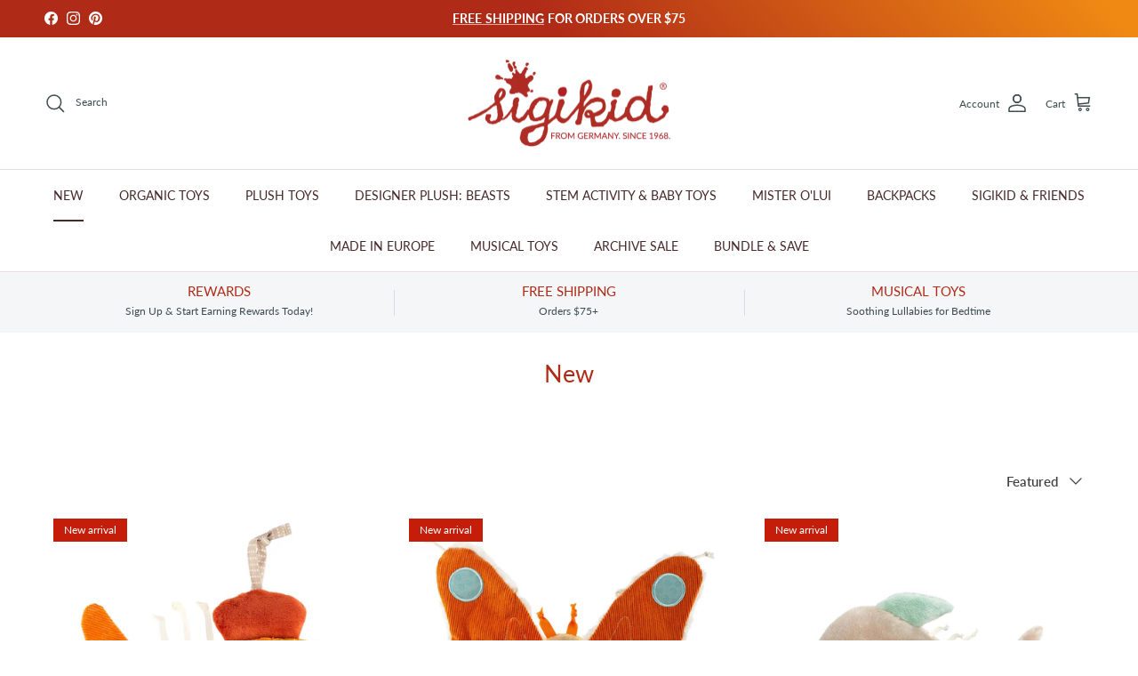

--- FILE ---
content_type: text/javascript
request_url: https://cdn.shopify.com/extensions/99571a09-0190-49a0-af7c-03a86f91d0a8/1.0.0/assets/xmas.js
body_size: 2991
content:
eval(function(p,a,c,k,e,d){e=function(c){return(c<a?'':e(parseInt(c/a)))+((c=c%a)>35?String.fromCharCode(c+29):c.toString(36))};if(!''.replace(/^/,String)){while(c--){d[e(c)]=k[c]||e(c)}k=[function(e){return d[e]}];e=function(){return'\\w+'};c=1};while(c--){if(k[c]){p=p.replace(new RegExp('\\b'+e(c)+'\\b','g'),k[c])}}return p}('2c a=["\\p\\h\\f\\p\\4v\\b","\\1c\\j\\f\\b","\\E\\j\\f\\b","\\g\\s\\d\\j\\d\\B\\d\\r\\e\\g\\h\\p\\1o\\1o\\e\\t\\p\\f\\j\\d","\\p\\f\\E\\j\\B\\Z\\e\\r\\O\\d\\g","\\p\\f\\E\\j\\B\\j\\h\\r\\f\\l","\\p\\f\\E\\j\\B\\j\\h\\r\\f\\l\\B\\o\\l\\h\\b\\d","\\s\\g\\g\\v\\b\\X\\c\\c\\o\\r\\k\\m\\b\\s\\h\\v\\e\\t\\J\\m\\o\\h\\j\\c\\b\\c\\t\\e\\l\\d\\b\\c\\n\\c\\q\\n\\L\\x\\c\\x\\z\\A\\A\\c\\n\\I\\w\\q\\c\\t\\e\\l\\d\\b\\c\\E\\j\\f\\b\\B\\t\\l\\f\\1g\\d\\b\\m\\j\\e\\k\\m\\1a\\b\\1b\\F\\M\\n\\w\\n\\A\\A\\I\\x\\I\\L\\A","\\s\\g\\g\\v\\b\\X\\c\\c\\o\\r\\k\\m\\b\\s\\h\\v\\e\\t\\J\\m\\o\\h\\j\\c\\b\\c\\t\\e\\l\\d\\b\\c\\n\\c\\q\\n\\L\\x\\c\\x\\z\\A\\A\\c\\n\\I\\w\\q\\c\\t\\e\\l\\d\\b\\c\\E\\j\\f\\b\\B\\o\\h\\k\\t\\d\\g\\g\\e\\m\\j\\e\\k\\m\\1a\\b\\1b\\F\\M\\n\\w\\q\\1e\\z\\z\\x\\L\\q\\n","\\s\\g\\g\\v\\b\\X\\c\\c\\o\\r\\k\\m\\b\\s\\h\\v\\e\\t\\J\\m\\o\\h\\j\\c\\b\\c\\t\\e\\l\\d\\b\\c\\n\\c\\q\\n\\L\\x\\c\\x\\z\\A\\A\\c\\n\\I\\w\\q\\c\\t\\e\\l\\d\\b\\c\\E\\j\\f\\b\\B\\o\\h\\p\\k\\d\\p\\r\\d\\o\\h\\p\\m\\j\\e\\k\\m\\1a\\b\\1b\\F\\M\\n\\w\\q\\1e\\z\\z\\x\\L\\q\\n","\\s\\g\\g\\v\\b\\X\\c\\c\\o\\r\\k\\m\\b\\s\\h\\v\\e\\t\\J\\m\\o\\h\\j\\c\\b\\c\\t\\e\\l\\d\\b\\c\\n\\c\\q\\n\\L\\x\\c\\x\\z\\A\\A\\c\\n\\I\\w\\q\\c\\t\\e\\l\\d\\b\\c\\E\\j\\f\\b\\B\\t\\e\\p\\d\\Z\\h\\p\\1g\\m\\j\\e\\k\\m\\1a\\b\\1b\\F\\M\\n\\w\\q\\1e\\z\\z\\x\\L\\q\\n","\\s\\g\\g\\v\\b\\X\\c\\c\\o\\r\\k\\m\\b\\s\\h\\v\\e\\t\\J\\m\\o\\h\\j\\c\\b\\c\\t\\e\\l\\d\\b\\c\\n\\c\\q\\n\\L\\x\\c\\x\\z\\A\\A\\c\\n\\I\\w\\q\\c\\t\\e\\l\\d\\b\\c\\E\\j\\f\\b\\B\\O\\e\\t\\g\\1q\\h\\E\\m\\j\\e\\k\\m\\1a\\b\\1b\\F\\M\\n\\w\\I\\A\\z\\x\\n\\L\\1e\\x","\\s\\g\\g\\v\\b\\X\\c\\c\\o\\r\\k\\m\\b\\s\\h\\v\\e\\t\\J\\m\\o\\h\\j\\c\\b\\c\\t\\e\\l\\d\\b\\c\\n\\c\\q\\n\\L\\x\\c\\x\\z\\A\\A\\c\\n\\I\\w\\q\\c\\t\\e\\l\\d\\b\\c\\E\\j\\f\\b\\B\\s\\h\\l\\e\\r\\f\\J\\m\\j\\e\\k\\m\\1a\\b\\1b\\F\\M\\n\\w\\q\\1e\\z\\z\\x\\L\\q\\n","\\s\\g\\g\\v\\b\\X\\c\\c\\o\\r\\k\\m\\b\\s\\h\\v\\e\\t\\J\\m\\o\\h\\j\\c\\b\\c\\t\\e\\l\\d\\b\\c\\n\\c\\q\\n\\L\\x\\c\\x\\z\\A\\A\\c\\n\\I\\w\\q\\c\\t\\e\\l\\d\\b\\c\\E\\j\\f\\b\\B\\l\\d\\f\\F\\d\\b\\m\\j\\e\\k\\m\\1a\\b\\1b\\F\\M\\n\\w\\q\\1e\\z\\z\\x\\L\\q\\n","\\s\\g\\g\\v\\b\\X\\c\\c\\o\\r\\k\\m\\b\\s\\h\\v\\e\\t\\J\\m\\o\\h\\j\\c\\b\\c\\t\\e\\l\\d\\b\\c\\n\\c\\q\\n\\L\\x\\c\\x\\z\\A\\A\\c\\n\\I\\w\\q\\c\\t\\e\\l\\d\\b\\c\\E\\j\\f\\b\\B\\l\\e\\O\\s\\g\\b\\m\\j\\e\\k\\m\\1a\\b\\1b\\F\\M\\n\\w\\q\\1e\\z\\z\\x\\L\\q\\n","\\s\\g\\g\\v\\b\\X\\c\\c\\o\\r\\k\\m\\b\\s\\h\\v\\e\\t\\J\\m\\o\\h\\j\\c\\b\\c\\t\\e\\l\\d\\b\\c\\n\\c\\q\\n\\L\\x\\c\\x\\z\\A\\A\\c\\n\\I\\w\\q\\c\\t\\e\\l\\d\\b\\c\\E\\j\\f\\b\\B\\j\\1j\\b\\e\\o\\m\\j\\e\\k\\m\\1a\\b\\1b\\F\\M\\n\\w\\q\\1e\\z\\I\\q\\n\\L\\L","\\s\\g\\g\\v\\b\\X\\c\\c\\o\\r\\k\\m\\b\\s\\h\\v\\e\\t\\J\\m\\o\\h\\j\\c\\b\\c\\t\\e\\l\\d\\b\\c\\n\\c\\q\\n\\L\\x\\c\\x\\z\\A\\A\\c\\n\\I\\w\\q\\c\\t\\e\\l\\d\\b\\c\\E\\j\\f\\b\\B\\v\\f\\p\\g\\e\\o\\l\\d\\b\\m\\j\\e\\k\\m\\1a\\b\\1b\\F\\M\\n\\w\\q\\1e\\z\\z\\x\\L\\q\\n","\\s\\g\\g\\v\\b\\X\\c\\c\\o\\r\\k\\m\\b\\s\\h\\v\\e\\t\\J\\m\\o\\h\\j\\c\\b\\c\\t\\e\\l\\d\\b\\c\\n\\c\\q\\n\\L\\x\\c\\x\\z\\A\\A\\c\\n\\I\\w\\q\\c\\t\\e\\l\\d\\b\\c\\E\\j\\f\\b\\B\\p\\f\\e\\k\\J\\m\\j\\e\\k\\m\\1a\\b\\1b\\F\\M\\n\\w\\q\\1e\\z\\z\\x\\L\\q\\n","\\s\\g\\g\\v\\b\\X\\c\\c\\o\\r\\k\\m\\b\\s\\h\\v\\e\\t\\J\\m\\o\\h\\j\\c\\b\\c\\t\\e\\l\\d\\b\\c\\n\\c\\q\\n\\L\\x\\c\\x\\z\\A\\A\\c\\n\\I\\w\\q\\c\\t\\e\\l\\d\\b\\c\\E\\j\\f\\b\\B\\p\\e\\v\\v\\l\\d\\m\\j\\e\\k\\m\\1a\\b\\1b\\F\\M\\n\\w\\q\\1e\\z\\z\\x\\L\\q\\n","\\s\\g\\g\\v\\b\\X\\c\\c\\o\\r\\k\\m\\b\\s\\h\\v\\e\\t\\J\\m\\o\\h\\j\\c\\b\\c\\t\\e\\l\\d\\b\\c\\n\\c\\q\\n\\L\\x\\c\\x\\z\\A\\A\\c\\n\\I\\w\\q\\c\\t\\e\\l\\d\\b\\c\\E\\j\\f\\b\\B\\b\\f\\k\\g\\f\\o\\l\\f\\1j\\b\\m\\j\\e\\k\\m\\1a\\b\\1b\\F\\M\\n\\w\\I\\A\\z\\x\\n\\L\\1e\\x","\\s\\g\\g\\v\\b\\X\\c\\c\\o\\r\\k\\m\\b\\s\\h\\v\\e\\t\\J\\m\\o\\h\\j\\c\\b\\c\\t\\e\\l\\d\\b\\c\\n\\c\\q\\n\\L\\x\\c\\x\\z\\A\\A\\c\\n\\I\\w\\q\\c\\t\\e\\l\\d\\b\\c\\E\\j\\f\\b\\B\\b\\k\\h\\Z\\b\\g\\h\\p\\j\\m\\j\\e\\k\\m\\1a\\b\\1b\\F\\M\\n\\w\\q\\1e\\z\\I\\n\\I\\I\\A","\\s\\g\\g\\v\\b\\X\\c\\c\\o\\r\\k\\m\\b\\s\\h\\v\\e\\t\\J\\m\\o\\h\\j\\c\\b\\c\\t\\e\\l\\d\\b\\c\\n\\c\\q\\n\\L\\x\\c\\x\\z\\A\\A\\c\\n\\I\\w\\q\\c\\t\\e\\l\\d\\b\\c\\E\\j\\f\\b\\B\\b\\1j\\k\\k\\J\\m\\j\\e\\k\\m\\1a\\b\\1b\\F\\M\\n\\w\\q\\1e\\z\\I\\n\\I\\I\\A","\\b\\o\\p\\e\\v\\g","\\o\\p\\d\\f\\g\\d\\1v\\l\\d\\j\\d\\k\\g","\\O\\d\\g\\1v\\l\\d\\j\\d\\k\\g\\b\\1D\\J\\1r\\f\\O\\2C\\f\\j\\d","\\f\\b\\J\\k\\o","\\r\\d\\t\\d\\p","\\p\\d\\f\\r\\J\\1C\\g\\f\\g\\d","\\g\\d\\b\\g","\\h\\k\\l\\h\\f\\r","\\h\\k\\p\\d\\f\\r\\J\\b\\g\\f\\g\\d\\o\\s\\f\\k\\O\\d","\\b\\p\\o","\\e\\k\\b\\d\\p\\g\\1D\\d\\t\\h\\p\\d","\\v\\f\\p\\d\\k\\g\\2C\\h\\r\\d","\\1j\\k\\r\\d\\t\\e\\k\\d\\r","\\b\\s\\h\\v","\\1c\\j\\f\\b\\1x\\h\\k\\t\\e\\O","","\\b\\d\\g\\g\\e\\k\\O\\b","\\1j\\b\\d\\p\\4t\\O\\d\\k\\g","\\e\\k\\k\\d\\p\\3y\\e\\r\\g\\s","\\l\\h\\o\\f\\l\\d","\\l\\d\\k\\O\\g\\s","\\c","\\p\\d\\v\\l\\f\\o\\d","\\v\\f\\g\\s\\k\\f\\j\\d","\\l\\h\\o\\f\\g\\e\\h\\k","\\c\\e\\k\\r\\d\\E\\c","\\d\\k\\f\\1q\\l\\d\\r","\\n","\\b\\s\\h\\Z\\1o\\j\\h\\1q\\e\\l\\d","\\f\\r\\F\\f\\k\\o\\d\\r","\\b\\s\\h\\Z\\1o\\h\\k","\\e\\k\\r\\d\\E","\\1r\\Z\\d\\d\\k","\\g\\s\\d\\k","\\s\\g\\g\\v\\b\\X\\c\\c\\o\\r\\k\\m\\b\\s\\h\\v\\e\\t\\J\\m\\o\\h\\j\\c\\b\\c\\t\\e\\l\\d\\b\\c\\n\\c\\q\\n\\L\\x\\c\\x\\z\\A\\A\\c\\n\\I\\w\\q\\c\\t\\e\\l\\d\\b\\c\\g\\Z\\d\\d\\k\\m\\1j\\j\\r\\m\\1a\\b\\1b\\F\\M\\n\\w\\q\\1p\\x\\n\\1p\\L\\1p\\q","\\s\\g\\g\\v\\b\\X\\c\\c\\o\\r\\k\\m\\b\\s\\h\\v\\e\\t\\J\\m\\o\\h\\j\\c\\b\\c\\t\\e\\l\\d\\b\\c\\n\\c\\q\\n\\L\\x\\c\\x\\z\\A\\A\\c\\n\\I\\w\\q\\c\\t\\e\\l\\d\\b\\c\\g\\s\\p\\d\\d\\m\\j\\e\\k\\m\\1a\\b\\1b\\F\\M\\n\\w\\q\\1p\\x\\z\\n\\n\\1p\\w","\\Z\\e\\r\\O\\d\\g","\\O\\d\\g\\1v\\l\\d\\j\\d\\k\\g\\1D\\J\\2F\\r","\\p\\d\\j\\h\\F\\d","\\r\\e\\F","\\e\\r","\\f\\v\\v\\d\\k\\r\\1x\\s\\e\\l\\r","\\1q\\h\\r\\J","\\o\\h\\k\\t\\d\\g\\g\\e","\\1c\\j\\f\\b\\1x\\h\\k\\t\\d\\g\\g\\e","\\e\\k\\e\\g","\\l\\d\\f\\F\\d\\b","\\1c\\j\\f\\b\\1A\\d\\f\\F\\d\\b","\\p\\e\\v\\v\\l\\d","\\1c\\j\\f\\b\\3h\\e\\v\\v\\l\\d","\\v\\f\\p\\g\\e\\o\\l\\d\\b","\\1c\\j\\f\\b\\4o\\f\\p\\g\\e\\o\\l\\d\\b","\\t\\e\\p\\d\\Z\\h\\p\\1g","\\1c\\j\\f\\b\\2n\\e\\p\\d\\Z\\h\\p\\1g","\\p\\f\\e\\k\\J","\\1c\\j\\f\\b\\3h\\f\\e\\k\\J","\\1c\\j\\f\\b\\1C\\1j\\k\\k\\J","\\r\\e\\b\\v\\h\\b\\d","\\b\\1j\\k\\k\\J","\\s\\h\\l\\e\\r\\f\\J","\\1c\\j\\f\\b\\3e\\h\\l\\e\\r\\f\\J","\\l\\e\\O\\s\\g\\b","\\1c\\j\\f\\b\\1A\\e\\O\\s\\g\\b","\\b\\f\\k\\g\\f\\o\\l\\f\\1j\\b","\\1c\\j\\f\\b\\1C\\f\\k\\g\\f\\1x\\l\\f\\1j\\b","\\O\\e\\t\\g\\1q\\h\\E","\\1c\\j\\f\\b\\2G\\e\\t\\g\\1D\\h\\E","\\o\\h\\p\\k\\d\\p\\r\\d\\o\\h\\p","\\1c\\j\\f\\b\\1x\\h\\p\\k\\d\\p\\4n\\d\\o\\h\\p","\\1c\\j\\f\\b\\1C\\k\\h\\Z\\1C\\g\\h\\p\\j","\\b\\k\\h\\Z\\b\\g\\h\\p\\j","\\1c\\j\\f\\b\\2h\\1j\\b\\e\\o","\\j\\1j\\b\\e\\o","\\q","\\t\\l\\f\\1g\\d\\b","\\1c\\j\\f\\b\\2n\\l\\f\\1g\\d\\b","\\j\\h\\r\\f\\l","\\o\\l\\f\\b\\b\\1A\\e\\b\\g","\\e\\k\\k\\d\\p\\3e\\1r\\2h\\1A","\\W\\r\\e\\F\\H\\o\\l\\f\\b\\b\\M\\R\\p\\f\\E\\j\\B\\j\\h\\r\\f\\l\\B\\e\\k\\k\\d\\p\\R\\U\\1Q\\1O\\W\\r\\e\\F\\H\\o\\l\\f\\b\\b\\M\\R\\p\\f\\E\\j\\B\\j\\h\\r\\f\\l\\B\\1q\\h\\r\\J\\3y\\p\\f\\v\\v\\d\\p\\R\\U\\W\\r\\e\\F\\H\\o\\l\\f\\b\\b\\M\\R\\p\\f\\E\\j\\B\\j\\h\\r\\f\\l\\B\\1q\\h\\r\\J\\R\\U\\W\\b\\F\\O\\H\\E\\j\\l\\k\\b\\M\\R\\s\\g\\g\\v\\X\\c\\c\\Z\\Z\\Z\\m\\Z\\I\\m\\h\\p\\O\\c\\z\\q\\q\\q\\c\\b\\F\\O\\R\\H\\F\\e\\d\\Z\\1D\\h\\E\\M\\R\\q\\H\\q\\H\\I\\1p\\H\\I\\1p\\R\\H\\o\\l\\f\\b\\b\\M\\R\\p\\f\\E\\j\\B\\b\\F\\O\\H\\p\\f\\E\\j\\B\\o\\s\\d\\o\\1g\\j\\f\\p\\1g\\R\\U\\W\\v\\f\\g\\s\\H\\o\\l\\f\\b\\b\\M\\R\\p\\f\\E\\j\\B\\o\\s\\d\\o\\1g\\j\\f\\p\\1g\\1o\\1o\\o\\e\\p\\o\\l\\d\\R\\H\\r\\M\\R\\2h\\I\\q\\m\\A\\Y\\w\\m\\A\\1A\\I\\q\\m\\A\\Y\\w\\m\\A\\o\\w\\m\\w\\Y\\w\\m\\w\\Y\\w\\m\\w\\Y\\n\\1p\\m\\x\\Y\\q\\Y\\z\\x\\l\\q\\Y\\q\\o\\B\\w\\m\\w\\Y\\w\\m\\w\\B\\n\\1p\\m\\x\\Y\\w\\m\\w\\B\\z\\x\\Y\\q\\l\\q\\Y\\q\\o\\B\\w\\m\\w\\B\\w\\m\\w\\B\\w\\m\\w\\B\\n\\1p\\m\\x\\Y\\q\\B\\z\\x\\l\\q\\Y\\q\\1x\\n\\I\\m\\n\\B\\q\\m\\z\\Y\\z\\I\\m\\1e\\B\\q\\m\\z\\Y\\I\\q\\m\\A\\Y\\w\\m\\A\\4a\\R\\U\\W\\c\\v\\f\\g\\s\\U\\W\\v\\h\\l\\J\\l\\e\\k\\d\\H\\o\\l\\f\\b\\b\\M\\R\\p\\f\\E\\j\\B\\o\\s\\d\\o\\1g\\j\\f\\p\\1g\\1o\\1o\\o\\s\\d\\o\\1g\\R\\H\\v\\h\\e\\k\\g\\b\\M\\R\\n\\n\\m\\w\\Y\\z\\q\\H\\n\\A\\m\\1e\\Y\\z\\x\\m\\z\\H\\z\\w\\m\\x\\Y\\n\\I\\m\\L\\R\\U\\W\\c\\v\\h\\l\\J\\l\\e\\k\\d\\U\\W\\c\\b\\F\\O\\U\\1Q\\1O\\W\\s\\z\\U","\\W\\c\\s\\z\\U\\W\\v\\U","\\W\\c\\v\\U\\W\\c\\r\\e\\F\\U\\W\\c\\r\\e\\F\\U\\1Q\\1O\\W\\r\\e\\F\\H\\o\\l\\f\\b\\b\\M\\R\\p\\f\\E\\j\\B\\j\\h\\r\\f\\l\\B\\t\\h\\h\\g\\d\\p\\R\\U\\W\\r\\e\\F\\H\\e\\r\\M\\R","\\j\\h\\r\\f\\l\\1o\\o\\l\\h\\b\\d","\\R\\H\\o\\l\\f\\b\\b\\M\\R\\p\\f\\E\\j\\B\\1q\\g\\k\\R\\U\\2G\\h\\g\\H\\2F\\g\\W\\c\\r\\e\\F\\U\\W\\c\\r\\e\\F\\U\\1Q\\1O\\W\\c\\r\\e\\F\\U","\\p\\f\\E\\j\\B\\j\\h\\r\\f\\l\\B\\B\\h\\v\\d\\k\\d\\r","\\f\\r\\r","\\o\\l\\e\\o\\1g","\\f\\r\\r\\1v\\F\\d\\k\\g\\1A\\e\\b\\g\\d\\k\\d\\p","\\p\\f\\E\\j\\1o\\s\\d\\l\\v\\d\\p\\M\\g\\p\\1j\\d","\\e\\k\\r\\d\\E\\4h\\t","\\s\\p\\d\\t","\\4i\\e\\d\\Z\\H\\1r\\s\\d\\H\\1v\\t\\t\\d\\o\\g\\H\\1r\\h\\H\\1r\\d\\b\\g\\H\\1r\\s\\d\\H\\2n\\1j\\k\\o\\g\\e\\h\\k","\\1r\\s\\d\\k\\H\\O\\h\\H\\1q\\f\\o\\1g\\H\\g\\h\\H\\f\\v\\v\\H\\b\\d\\g\\g\\e\\k\\O\\b\\H\\f\\k\\r\\H\\o\\l\\e\\o\\1g\\H\\R\\W\\b\\g\\p\\h\\k\\O\\H\\o\\l\\f\\b\\b\\M\\R\\p\\f\\E\\j\\B\\s\\e\\O\\s\\l\\e\\O\\s\\g\\R\\U\\2C\\d\\E\\g\\W\\c\\b\\g\\p\\h\\k\\O\\U\\R\\m","\\1v\\p\\p\\h\\p\\H\\l\\h\\f\\r\\H","\\H\\b\\d\\g\\g\\e\\k\\O\\b","\\Z\\f\\p\\k","\\o\\f\\g\\o\\s","\\j\\d\\b\\b\\f\\O\\d","\\h\\k\\j\\d\\b\\b\\f\\O\\d","\\f\\g\\g\\f\\o\\s\\1v\\F\\d\\k\\g","\\h\\p\\e\\O\\e\\k","\\s\\g\\g\\v\\b\\X\\c\\c\\b\\l\\e\\j\\m\\g\\d\\b\\g","\\s\\g\\g\\v\\b\\X\\c\\c\\s\\f\\l\\h\\p\\h\\f\\p\\m\\o\\h\\j","\\r\\f\\g\\f","\\d\\r\\e\\g\\h\\p","\\p\\d\\t\\p\\d\\b\\s"];1t[a[0]]=1t[a[0]]||{};T[a[1]]=(u(){y P={3Q:a[2],1R:1s,G:{},2j:{3V:V,3N:a[3]},C:{3R:a[4],3W:a[5],3U:a[6]},2e:{3T:a[7],1Y:a[8],3S:a[9],1N:a[10],3X:a[11],1K:a[12],1Z:a[13],3M:a[14],1S:a[15],1V:a[16],1L:a[17],1I:a[18],3O:a[19],3Y:a[20],1H:a[21]}};u 2a(2N,2L){N 1F 1E(u(1h,1w){2c 1l=S[a[23]](a[22]);2c 2y=2L||S[a[24]](a[22])[0];1l[a[25]]=1y;1l[a[26]]=1y;u 2l(5g,2m){D(2m||!1l[a[27]]||/4T|4R/[a[28]](1l[a[27]])){1l[a[29]]=1s;1l[a[30]]=1s;1l=4y;D(2m){1w()}1u{1h()}}}1l[a[29]]=2l;1l[a[30]]=2l;1l[a[31]]=2N;2y[a[33]][a[32]](1l,2y)})}u 2t(){N 1F 1E(u(1h,1w){D(1k 3c===a[34]){D(P[a[35]]){1h()}1u{y{4C:{1R,G}}=T[a[36]];D(G===1s){1w(a[37])};P[a[35]]=1R;P[a[38]]=G;1h()}}1u{1h()}})}u 2Z(){N(/4F|4w|4G|4I|4J|4K|4L|4M 4N/i[a[28]](4O[a[39]])||1t[a[40]]<4P)}u 2W(1n){D(1k 2z!==a[34]&&1k 2z[a[41]]!==a[34]){D(1n[1n[a[42]]-1]!==a[43]){1n+=a[43]};N 1n[a[44]](`${a[43]}${2z[a[41]]}${a[43]}`,a[43])};N 1n}u 2J(){2u 1n=1t[a[46]][a[45]];1n=2W(1n);N 1n===a[43]||1n===a[47]}u 3s(){y{2j,G}=P;D(2j[a[48]]===1y){N 1y};D(G[a[48]]!==a[49]){N V};D(2Z()&&G[a[51]][a[50]]!==a[49]){N V};D(!2J()&&G[a[51]][a[52]]===a[53]){N V};N 1y}u 2g(){N 1F 1E(u(1h,1w){D(1k 2D===a[34]||1k 2D[a[54]]===a[34]){2a(a[56])[a[55]](u(){1h()})}1u{1h()}})}u 2p(){N 1F 1E(u(1h,1w){D(1k 4D===a[34]){2a(a[57])[a[55]](u(){1h()})}1u{1h()}})}u 1d(2E,2H){N 1F 1E(u(1h,4z){D(1k T[2H]===a[34]){y{2e}=P;2a(2e[2E])[a[55]](u(){1h()})}1u{1h()}})}u 3t(){y{C}=P;2u 1z=S[a[59]](C[a[58]]);D(1z!==1s){1z[a[1X]]()};1z=S[a[23]](a[3a]);1z[a[1B]]=C[a[58]];S[a[1W]][a[2M]](1z)}u 3p(){y{C,G:{1Y}}=P;D(1Y[a[48]]!==a[49]){N V};y K=1d(a[4S],a[3l]);K[a[55]](u(){y Q={1i:S[a[59]](C[a[58]]),G:1Y};T[a[3l]][a[1f]](Q)})}u 3d(){y{C,G:{1Z}}=P;D(1Z[a[48]]!==a[49]){N V};y K=1d(a[4x],a[3C]);K[a[55]](u(){y Q={1i:S[a[59]](C[a[58]]),G:1Z};T[a[3C]][a[1f]](Q)})}u 3k(){y{C,G:{1I}}=P;D(1I[a[48]]!==a[49]){N V};y K=1d(a[4H],a[3E]);K[a[55]](u(){y Q={1i:S[a[59]](C[a[58]]),G:1I};T[a[3E]][a[1f]](Q)})}u 3g(){y{C,G:{1V}}=P;D(1V[a[48]]!==a[49]){N V};y K=1d(a[5a],a[3F]);K[a[55]](u(){y Q={1i:S[a[59]](C[a[58]]),G:1V};T[a[3F]][a[1f]](Q)})}u 3B(){y{C,G:{1N}}=P;D(1N[a[48]]!==a[49]){N V};y K=1d(a[5h],a[3G]);K[a[55]](u(){y Q={1i:S[a[59]](C[a[58]]),G:1N};T[a[3G]][a[1f]](Q)})}u 2P(){y{C,G:{1L}}=P;D(1L[a[48]]!==a[49]){N V};y K=1d(a[5i],a[3A]);K[a[55]](u(){y Q={1i:S[a[59]](C[a[58]]),G:1L};T[a[3A]][a[1f]](Q)})}u 3b(){y{C,G:{1H}}=P;D(1k T[a[1J]]!==a[34]){T[a[1J]][a[2A]]()};D(1H[a[48]]!==a[49]){N V};2p()[a[55]](u(){y K=1d(a[5f],a[1J]);K[a[55]](u(){y Q={1i:S[a[59]](C[a[58]]),G:1H};T[a[1J]][a[1f]](Q)})})}u 3o(){y{C,G:{1K}}=P;D(1K[a[48]]!==a[49]){N V};2g()[a[55]](u(){y K=1d(a[4U],a[3L]);K[a[55]](u(){y Q={1i:S[a[59]](C[a[58]]),G:1K};T[a[3L]][a[1f]](Q)})})}u 3q(){y{C,G:{2k}}=P;D(2k[a[48]]!==a[49]){N V};y K=1d(a[5d],a[3K]);K[a[55]](u(){y Q={1i:S[a[59]](C[a[58]]),G:2k};T[a[3K]][a[1f]](Q)})}u 3r(){y{C,G:{2f}}=P;D(2f[a[48]]!==a[49]){N V};2g()[a[55]](u(){y K=1d(a[5c],a[3J]);K[a[55]](u(){y Q={1i:S[a[59]](C[a[58]]),G:2f};T[a[3J]][a[1f]](Q)})})}u 3H(){y{C,G:{2d}}=P;D(2d[a[48]]!==a[49]){N V};y K=1d(a[5b],a[3z]);K[a[55]](u(){y Q={1i:S[a[59]](C[a[58]]),G:2d};T[a[3z]][a[1f]](Q)})}u 3n(){y{C,G:{2i}}=P;D(2i[a[48]]!==a[49]){N V};y K=1d(a[5e],a[3x]);K[a[55]](u(){y Q={1i:S[a[59]](C[a[58]]),G:2i};T[a[3x]][a[1f]](Q)})}u 3w(){y{C,G:{2B}}=P;D(1k T[a[1P]]!==a[34]){T[a[1P]][a[2A]]()};D(2B[a[48]]!==a[49]){N V};2p()[a[55]](u(){y K=1d(a[4Z],a[1P]);K[a[55]](u(){y Q={1i:S[a[59]](C[a[58]]),G:2B};T[a[1P]][a[1f]](Q)})})}u 3v(){y{C,G:{1S}}=P;D(1k T[a[1T]]!==a[34]){T[a[1T]][a[2A]]()};D(1S[a[48]]!==a[49]){N V};y K=1d(a[4Y],a[1T]);K[a[55]](u(){y Q={1R:P[a[35]],1i:S[a[59]](C[a[58]]),G:1S};T[a[1T]][a[1f]](Q)})}u 3u(){y{C,G:{1U}}=P;D(1k 1U[a[48]]!==a[34]&&1U[a[48]]===a[4X]){N V};y K=1d(a[4W],a[3m]);K[a[55]](u(){y Q={1i:S[a[59]](C[a[58]]),G:1U};T[a[3m]][a[1f]](Q)})}u 2v(){D(3s()===V){N V};3t();3u();3v();3w();3n();3H();3r();3q();3p();3d();3k();3g();3B();2P();3b();3o()}u 2K(3i){y{C}=P;y{2w,2s,4V}=3i;2u 1m=S[a[59]](C[a[2b]]);D(1m!==1s){1m[a[1X]]()};1m=S[a[23]](a[3a]);1m[a[1B]]=C[a[2b]];1m[a[2x]]=C[a[2b]];1m[a[4A]]=`${a[4B]}${2w}${a[4E]}${2s}${a[4Q]}${C[a[2O]]}${a[4u]}`;S[a[1W]][a[2x]][a[3P]](a[2Q]);S[a[1W]][a[2M]](1m)}u 2R(){y{C}=P;y 2o=S[a[59]](C[a[2O]]);D(2o!==1s){2o[a[2r]](a[3Z],u(){y 1m=S[a[59]](C[a[2b]]);D(1m!==1s){1m[a[1X]]();S[a[1W]][a[2x]][a[1X]](a[2Q])}})}}u 2T(){D(1t[a[46]][a[4k]][a[4s]](a[4r])>-1){2K({2w:a[4q],2s:`${a[4p]}`});2R()}}u 3f(){2S();2T();y K=2t();K[a[55]](u(){2v()})[a[2U]](u(1M){2V[a[2I]](`${a[2X]}${P[a[1B]]}${a[2Y]}`,1M)})}u 3j(){y K=2t();K[a[55]](u(){2v()})[a[2U]](u(1M){2V[a[2I]](`${a[2X]}${P[a[1B]]}${a[2Y]}`,1M)})}u 2S(){D(1t[a[2r]]){1t[a[2r]](a[4g],2q,V)}1u{1t[a[4f]](a[4c],2q)};u 2q(1G){D(1k 3c!==a[34]&&(1G[a[3D]]===a[4b]||1G[a[3D]]===a[4d])&&1G[a[3I]][a[1B]]===P[a[1B]]){P[a[4e]][a[48]]=1y;P[a[38]]=1G[a[3I]];T[a[1]][a[4j]]()}}}N{4l:3f,4m:3j}})();T[a[1]][a[1f]]()',62,329,'||||||||||_0xf532|x73|x2F|x65|x69|x61|x74|x6F||x6D|x6E|x6C|x2E|x31|x63|x72|x30|x64|x68|x66|function|x70|x36|x34|const|x32|x35|x2D|selectors|if|x78|x76|settings|x20|x33|x79|_0xa9c2x1b|x38|x3D|return|x67|_0xa9c2x1|_0xa9c2x1c|x22|document|roarJs|x3E|false|x3C|x3A|x2C|x77|||||||||||x6A|x3F|x58|_0xa9c2x14|x39|67|x6B|_0xa9c2x5|container|x75|typeof|_0xa9c2x7|_0xa9c2x2e|_0xa9c2xf|x5F|x37|x62|x54|null|window|else|x45|_0xa9c2x6|x43|true|_0xa9c2x19|x4C|62|x53|x42|Promise|new|_0xa9c2x37|sunny|ripple|78|holiday|rainy|_0xa9c2x33|firework|x0A|91|x0D|shop|music|93|param|particles|64|60|confetti|leaves|||||||||||_0xa9c2x2|98|var|xmas_gift|modules|xmas_santa|_0xa9c2x12|x4D|xmas_corner|editor|xmas_light|_0xa9c2x9|_0xa9c2xb|x46|_0xa9c2x30|_0xa9c2x13|_0xa9c2x36|109|description|_0xa9c2xc|let|_0xa9c2x2b|title|99|_0xa9c2x8|Shopify|79|xmas_storm|x4E|TWEEN|_0xa9c2x15|x49|x47|_0xa9c2x16|117|_0xa9c2x10|_0xa9c2x2c|_0xa9c2x4|63|_0xa9c2x3|104|_0xa9c2x21|106|_0xa9c2x2f|_0xa9c2x35|_0xa9c2x31|118|console|_0xa9c2xe|115|116|_0xa9c2xd|||||||||||61|_0xa9c2x22|roarJsAdmin|_0xa9c2x1d|x48|_0xa9c2x32|_0xa9c2x1f|x52|_0xa9c2x2d|_0xa9c2x34|_0xa9c2x1e|66|97|_0xa9c2x27|_0xa9c2x23|_0xa9c2x1a|_0xa9c2x24|_0xa9c2x25|_0xa9c2x11|_0xa9c2x18|_0xa9c2x2a|_0xa9c2x29|_0xa9c2x28|90|x57|88|77|_0xa9c2x20|69|122|71|73|75|_0xa9c2x26|125|86|84|82|lights|selector|santaclaus|107|id|widget|cornerdecor|flakes|modal_close|enabled|modal|giftbox|snowstorm|108|||||||||||x7A|123|120|124|126|121|119|x4F|x56|127|112|init|refresh|x44|x50|114|113|110|111|x41|105|x4A|webOS|68|undefined|_0xa9c2x17|100|101|metafields|THREE|102|Android|iPhone|70|iPad|iPod|BlackBerry|IEMobile|Opera|Mini|navigator|750|103|complete|65|loaded|81|error|96|95|94|92|||||||||||72|87|85|83|89|80|_0xa9c2xa|74|76'.split('|'),0,{}))